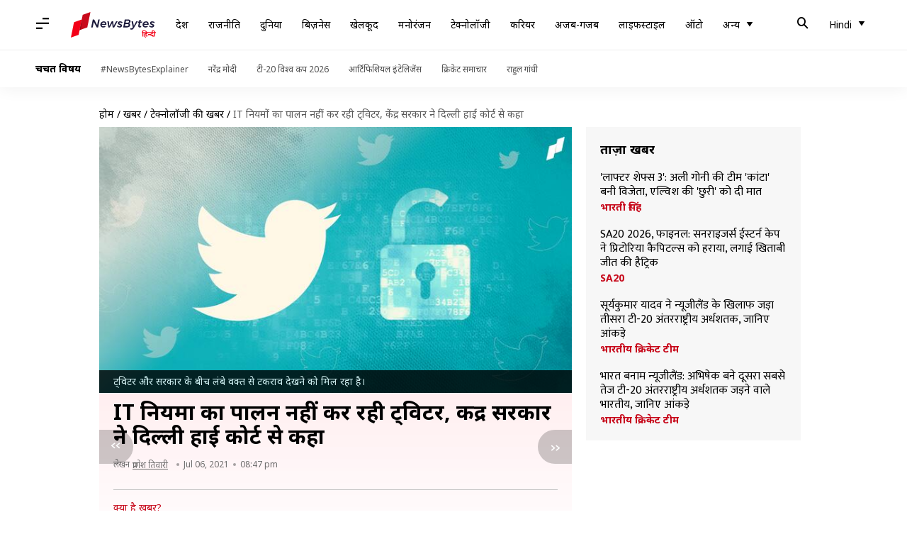

--- FILE ---
content_type: application/javascript; charset=utf-8
request_url: https://fundingchoicesmessages.google.com/f/AGSKWxX4T9BNEbhgTH9FEIZwbJ687vxFVumlA-CfAdC7k7scoZ8syNpHIwJcSPdj3jMB0Jkr7QFUOgRh8lHt4pl2OOBUd6iAnURbi-jDP0sW7Jo6NOuxkvE9Ll0qIpo_AaXdlGNh3tbFCP5oN363lm-ip3YdrGe9lB7jgMRs737BwPgLrffOFoJTi4D3wgt_/_/popounder4.?view=ad&/ad/top.-featured-ads//banner_125x
body_size: -1289
content:
window['369ff4f0-5666-4b7d-8106-6f921bb1d77e'] = true;

--- FILE ---
content_type: application/javascript; charset=utf-8
request_url: https://fundingchoicesmessages.google.com/f/AGSKWxVZBFJPpc-qdd72g-8oSAbamD7O9RSvmLuTcnla-I_Fm9nOqfbLkP9r7F1GwyBNkZ18zpBDoN_JzldK6zqIzOn-rktUrYslA9IDh8j4S0w9DmrBCRYMPcqIs66jbPL5w_RCgYGAew==?fccs=W251bGwsbnVsbCxudWxsLG51bGwsbnVsbCxudWxsLFsxNzY5NDM5NDYxLDM4NzAwMDAwMF0sbnVsbCxudWxsLG51bGwsW251bGwsWzddXSwiaHR0cHM6Ly9oaW5kaS5uZXdzYnl0ZXNhcHAuY29tL25ld3Mvc2NpZW5jZS90d2l0dGVyLWZhaWxlZC10by1jb21wbHktd2l0aC1uZXctaXQtcnVsZXMtY2VudHJlLXRvbGQtZGVsaGktaGlnaC1jb3VydC9zdG9yeSIsbnVsbCxbWzgsIms2MVBCam1rNk8wIl0sWzksImVuLVVTIl0sWzE5LCIyIl0sWzE3LCJbMF0iXSxbMjQsIiJdLFsyOSwiZmFsc2UiXV1d
body_size: -212
content:
if (typeof __googlefc.fcKernelManager.run === 'function') {"use strict";this.default_ContributorServingResponseClientJs=this.default_ContributorServingResponseClientJs||{};(function(_){var window=this;
try{
var QH=function(a){this.A=_.t(a)};_.u(QH,_.J);var RH=_.ed(QH);var SH=function(a,b,c){this.B=a;this.params=b;this.j=c;this.l=_.F(this.params,4);this.o=new _.dh(this.B.document,_.O(this.params,3),new _.Qg(_.Qk(this.j)))};SH.prototype.run=function(){if(_.P(this.params,10)){var a=this.o;var b=_.eh(a);b=_.Od(b,4);_.ih(a,b)}a=_.Rk(this.j)?_.be(_.Rk(this.j)):new _.de;_.ee(a,9);_.F(a,4)!==1&&_.G(a,4,this.l===2||this.l===3?1:2);_.Fg(this.params,5)&&(b=_.O(this.params,5),_.hg(a,6,b));return a};var TH=function(){};TH.prototype.run=function(a,b){var c,d;return _.v(function(e){c=RH(b);d=(new SH(a,c,_.A(c,_.Pk,2))).run();return e.return({ia:_.L(d)})})};_.Tk(8,new TH);
}catch(e){_._DumpException(e)}
}).call(this,this.default_ContributorServingResponseClientJs);
// Google Inc.

//# sourceURL=/_/mss/boq-content-ads-contributor/_/js/k=boq-content-ads-contributor.ContributorServingResponseClientJs.en_US.k61PBjmk6O0.es5.O/d=1/exm=kernel_loader,loader_js_executable/ed=1/rs=AJlcJMztj-kAdg6DB63MlSG3pP52LjSptg/m=web_iab_tcf_v2_signal_executable
__googlefc.fcKernelManager.run('\x5b\x5b\x5b8,\x22\x5bnull,\x5b\x5bnull,null,null,\\\x22https:\/\/fundingchoicesmessages.google.com\/f\/AGSKWxUgx9_U_GPmQyvdUT9xPHpORtYLN1DUuIMf2xtVYCw9_xx6SV1Oti0g7GCcwhQiaCydMrn1ps83xfW6-gAkVdVNlezVCtXA6CWTOBImP6gqXcH6nWiFKU8Z5p8x5HBi-OzGIO9w3Q\\\\u003d\\\\u003d\\\x22\x5d,null,null,\x5bnull,null,null,\\\x22https:\/\/fundingchoicesmessages.google.com\/el\/AGSKWxW4SimPWzKRf6r4jtSilVCXuOTOiUXaKwc4n_Dbzs45CHvMMnyfJ2v7qBIGrfQZcXsBhVujs3Y0dMt7IQ4DRdb0Hi_9gZtzkCCRAXnGBAQASa1jUmBQc-utdystv8MV-lmC2UT8gw\\\\u003d\\\\u003d\\\x22\x5d,null,\x5bnull,\x5b7\x5d\x5d\x5d,\\\x22newsbytesapp.com\\\x22,1,\\\x22en\\\x22,null,null,null,null,1\x5d\x22\x5d\x5d,\x5bnull,null,null,\x22https:\/\/fundingchoicesmessages.google.com\/f\/AGSKWxUD2jpHKJda1zNljbGo_3puAvhviiHLYr2pjN_vv53p5iOmZEsiTO-BCH2ChNzHLSSXZPCKR2YfElZtA2dOMnyxU656NJlDpovOAUwkOqz2rGt3oO-0Agv9glSFSM6-5AJqgf1aMA\\u003d\\u003d\x22\x5d\x5d');}